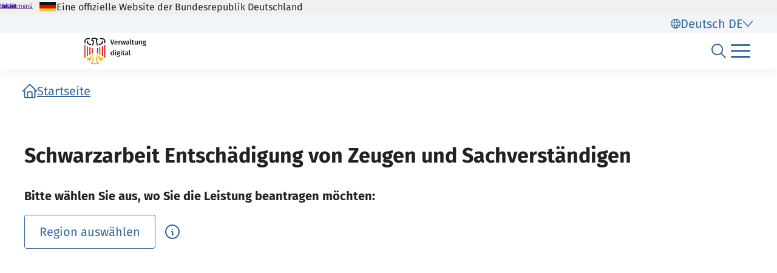

--- FILE ---
content_type: text/javascript;charset=UTF-8
request_url: https://verwaltung.bund.de/konto/scripts/konto-frontend/p-Bjlg3LHO.js
body_size: 7960
content:
const e="konto-frontend";const t={hydratedSelectorName:"hydrated",lazyLoad:true,updatable:true,watchCallback:false};var n=Object.defineProperty;var r=(e,t)=>{for(var r in t)n(e,r,{get:t[r],enumerable:true})};var i=e=>{if(e.__stencil__getHostRef){return e.__stencil__getHostRef()}return void 0};var s=(e,t)=>{e.__stencil__getHostRef=()=>t;t.t=e};var o=(e,t)=>{const n={i:0,$hostElement$:e,o:t,l:new Map};{n.u=new Promise((e=>n.v=e));e["s-p"]=[];e["s-rc"]=[]}const r=n;e.__stencil__getHostRef=()=>r;return r};var l=(e,t)=>t in e;var a=(e,t)=>(0,console.error)(e,t);var f=new Map;var c=(e,t,n)=>{const r=e.h.replace(/-/g,"_");const i=e.p;if(!i){return void 0}const s=f.get(i);if(s){return s[r]}
/*!__STENCIL_STATIC_IMPORT_SWITCH__*/return import(`./${i}.entry.js${""}`).then((e=>{{f.set(i,e)}return e[r]}),(e=>{a(e,t.$hostElement$)}))};var u=new Map;var v="{visibility:hidden}.hydrated{visibility:inherit}";var d="slot-fb{display:contents}slot-fb[hidden]{display:none}";var h=typeof window!=="undefined"?window:{};var p={i:0,m:"",jmp:e=>e(),raf:e=>requestAnimationFrame(e),ael:(e,t,n,r)=>e.addEventListener(t,n,r),rel:(e,t,n,r)=>e.removeEventListener(t,n,r),ce:(e,t)=>new CustomEvent(e,t)};var m=(()=>{var e;let t=false;try{(e=h.document)==null?void 0:e.addEventListener("e",null,Object.defineProperty({},"passive",{get(){t=true}}))}catch(e){}return t})();var y=e=>Promise.resolve(e);var b=(()=>{try{new CSSStyleSheet;return typeof(new CSSStyleSheet).replaceSync==="function"}catch(e){}return false})();var w=b?(()=>!!h.document&&Object.getOwnPropertyDescriptor(h.document.adoptedStyleSheets,"length").writable)():false;var $=false;var g=[];var S=[];var j=(e,t)=>n=>{e.push(n);if(!$){$=true;if(t&&p.i&4){C(O)}else{p.raf(O)}}};var k=e=>{for(let t=0;t<e.length;t++){try{e[t](performance.now())}catch(e){a(e)}}e.length=0};var O=()=>{k(g);{k(S);if($=g.length>0){p.raf(O)}}};var C=e=>y().then(e);var E=j(S,true);var M=e=>{const t=new URL(e,p.m);return t.origin!==h.location.origin?t.href:t.pathname};var x=e=>{e=typeof e;return e==="object"||e==="function"};function N(e){var t,n,r;return(r=(n=(t=e.head)==null?void 0:t.querySelector('meta[name="csp-nonce"]'))==null?void 0:n.getAttribute("content"))!=null?r:void 0}var U=e=>e.replace(/[.*+?^${}()|[\]\\]/g,"\\$&");var P={};r(P,{err:()=>D,map:()=>L,ok:()=>R,unwrap:()=>W,unwrapErr:()=>A});var R=e=>({isOk:true,isErr:false,value:e});var D=e=>({isOk:false,isErr:true,value:e});function L(e,t){if(e.isOk){const n=t(e.value);if(n instanceof Promise){return n.then((e=>R(e)))}else{return R(n)}}if(e.isErr){const t=e.value;return D(t)}throw"should never get here"}var W=e=>{if(e.isOk){return e.value}else{throw e.value}};var A=e=>{if(e.isErr){return e.value}else{throw e.value}};function H(e){return void 0}var T;function z(e){var t;const n=this.attachShadow({mode:"open"});if(T===void 0)T=(t=H())!=null?t:null;if(T){if(w){n.adoptedStyleSheets.push(T)}else{n.adoptedStyleSheets=[...n.adoptedStyleSheets,T]}}}var F=(e,t="")=>{{return()=>{}}};var q=(e,t)=>{{return()=>{}}};var I=new WeakMap;var V=(e,t,n)=>{let r=u.get(e);if(b&&n){r=r||new CSSStyleSheet;if(typeof r==="string"){r=t}else{r.replaceSync(t)}}else{r=t}u.set(e,r)};var G=(e,t,n)=>{var r;const i=Y(t);const s=u.get(i);if(!h.document){return i}e=e.nodeType===11?e:h.document;if(s){if(typeof s==="string"){e=e.head||e;let n=I.get(e);let o;if(!n){I.set(e,n=new Set)}if(!n.has(i)){{o=h.document.createElement("style");o.innerHTML=s;const n=(r=p.$)!=null?r:N(h.document);if(n!=null){o.setAttribute("nonce",n)}if(!(t.i&1)){if(e.nodeName==="HEAD"){const t=e.querySelectorAll("link[rel=preconnect]");const n=t.length>0?t[t.length-1].nextSibling:e.querySelector("style");e.insertBefore(o,(n==null?void 0:n.parentNode)===e?n:null)}else if("host"in e){if(b){const t=new CSSStyleSheet;t.replaceSync(s);if(w){e.adoptedStyleSheets.unshift(t)}else{e.adoptedStyleSheets=[t,...e.adoptedStyleSheets]}}else{const t=e.querySelector("style");if(t){t.innerHTML=s+t.innerHTML}else{e.prepend(o)}}}else{e.append(o)}}if(t.i&1){e.insertBefore(o,null)}}if(t.i&4){o.innerHTML+=d}if(n){n.add(i)}}}else if(!e.adoptedStyleSheets.includes(s)){if(w){e.adoptedStyleSheets.push(s)}else{e.adoptedStyleSheets=[...e.adoptedStyleSheets,s]}}}return i};var J=e=>{const t=e.o;const n=e.$hostElement$;const r=t.i;const i=F("attachStyles",t.h);const s=G(n.shadowRoot?n.shadowRoot:n.getRootNode(),t);if(r&10){n["s-sc"]=s;n.classList.add(s+"-h")}i()};var Y=(e,t)=>"sc-"+e.h;var _=(e,t,...n)=>{let r=null;let i=null;let s=false;let o=false;const l=[];const a=t=>{for(let n=0;n<t.length;n++){r=t[n];if(Array.isArray(r)){a(r)}else if(r!=null&&typeof r!=="boolean"){if(s=typeof e!=="function"&&!x(r)){r=String(r)}if(s&&o){l[l.length-1].S+=r}else{l.push(s?B(null,r):r)}o=s}}};a(n);if(t){if(t.key){i=t.key}{const e=t.className||t.class;if(e){t.class=typeof e!=="object"?e:Object.keys(e).filter((t=>e[t])).join(" ")}}}const f=B(e,null);f.j=t;if(l.length>0){f.k=l}{f.O=i}return f};var B=(e,t)=>{const n={i:0,C:e,S:t,M:null,k:null};{n.j=null}{n.O=null}return n};var K={};var Q=e=>e&&e.C===K;var X=e=>{const t=U(e);return new RegExp(`(^|[^@]|@(?!supports\\s+selector\\s*\\([^{]*?${t}))(${t}\\b)`,"g")};X("::slotted");X(":host");X(":host-context");var Z=(e,t,n)=>{if(typeof e==="string"&&(t&16||t&8)&&(e.startsWith("{")&&e.endsWith("}")||e.startsWith("[")&&e.endsWith("]"))){try{return JSON.parse(e)}catch(e){}}if(e!=null&&!x(e)){if(t&4){{return e==="false"?false:e===""||!!e}}if(t&2){return typeof e==="string"?parseFloat(e):typeof e==="number"?e:NaN}if(t&1){return String(e)}return e}return e};var ee=e=>{var t;return(t=i(e))==null?void 0:t.$hostElement$};var te=(e,t,n)=>{const r=ee(e);return{emit:e=>ne(r,t,{bubbles:true,composed:true,cancelable:true,detail:e})}};var ne=(e,t,n)=>{const r=p.ce(t,n);e.dispatchEvent(r);return r};var re=(e,t,n,r,i,s,o)=>{if(n===r){return}let a=l(e,t);let f=t.toLowerCase();if(t==="class"){const t=e.classList;const i=se(n);let s=se(r);{t.remove(...i.filter((e=>e&&!s.includes(e))));t.add(...s.filter((e=>e&&!i.includes(e))))}}else if(t==="key");else if(t==="ref"){if(r){r(e)}}else if(!a&&t[0]==="o"&&t[1]==="n"){if(t[2]==="-"){t=t.slice(3)}else if(l(h,f)){t=f.slice(2)}else{t=f[2]+t.slice(3)}if(n||r){const i=t.endsWith(oe);t=t.replace(le,"");if(n){p.rel(e,t,n,i)}if(r){p.ael(e,t,r,i)}}}else{const o=x(r);if((a||o&&r!==null)&&true){try{if(!e.tagName.includes("-")){const i=r==null?"":r;if(t==="list"){a=false}else if(n==null||e[t]!=i){if(typeof e.__lookupSetter__(t)==="function"){e[t]=i}else{e.setAttribute(t,i)}}}else if(e[t]!==r){e[t]=r}}catch(e){}}if(r==null||r===false){if(r!==false||e.getAttribute(t)===""){{e.removeAttribute(t)}}}else if((!a||s&4||i)&&!o&&e.nodeType===1){r=r===true?"":r;{e.setAttribute(t,r)}}}};var ie=/\s/;var se=e=>{if(typeof e==="object"&&e&&"baseVal"in e){e=e.baseVal}if(!e||typeof e!=="string"){return[]}return e.split(ie)};var oe="Capture";var le=new RegExp(oe+"$");var ae=(e,t,n,r)=>{const i=t.M.nodeType===11&&t.M.host?t.M.host:t.M;const s=e&&e.j||{};const o=t.j||{};{for(const e of fe(Object.keys(s))){if(!(e in o)){re(i,e,s[e],void 0,n,t.i)}}}for(const e of fe(Object.keys(o))){re(i,e,s[e],o[e],n,t.i)}};function fe(e){return e.includes("ref")?[...e.filter((e=>e!=="ref")),"ref"]:e}var ce;var ue=false;var ve=(e,t,n)=>{const r=t.k[n];let i=0;let s;let o;if(r.S!==null){s=r.M=h.document.createTextNode(r.S)}else{if(!h.document){throw new Error("You are trying to render a Stencil component in an environment that doesn't support the DOM. Make sure to populate the [`window`](https://developer.mozilla.org/en-US/docs/Web/API/Window/window) object before rendering a component.")}s=r.M=h.document.createElement(r.C);{ae(null,r,ue)}if(r.k){for(i=0;i<r.k.length;++i){o=ve(e,r,i);if(o){s.appendChild(o)}}}}s["s-hn"]=ce;return s};var de=(e,t,n,r,i,s)=>{let o=e;let l;if(o.shadowRoot&&o.tagName===ce){o=o.shadowRoot}for(;i<=s;++i){if(r[i]){l=ve(null,n,i);if(l){r[i].M=l;we(o,l,t)}}}};var he=(e,t,n)=>{for(let r=t;r<=n;++r){const t=e[r];if(t){const e=t.M;be(t);if(e){e.remove()}}}};var pe=(e,t,n,r,i=false)=>{let s=0;let o=0;let l=0;let a=0;let f=t.length-1;let c=t[0];let u=t[f];let v=r.length-1;let d=r[0];let h=r[v];let p;let m;while(s<=f&&o<=v){if(c==null){c=t[++s]}else if(u==null){u=t[--f]}else if(d==null){d=r[++o]}else if(h==null){h=r[--v]}else if(me(c,d,i)){ye(c,d,i);c=t[++s];d=r[++o]}else if(me(u,h,i)){ye(u,h,i);u=t[--f];h=r[--v]}else if(me(c,h,i)){ye(c,h,i);we(e,c.M,u.M.nextSibling);c=t[++s];h=r[--v]}else if(me(u,d,i)){ye(u,d,i);we(e,u.M,c.M);u=t[--f];d=r[++o]}else{l=-1;{for(a=s;a<=f;++a){if(t[a]&&t[a].O!==null&&t[a].O===d.O){l=a;break}}}if(l>=0){m=t[l];if(m.C!==d.C){p=ve(t&&t[o],n,l)}else{ye(m,d,i);t[l]=void 0;p=m.M}d=r[++o]}else{p=ve(t&&t[o],n,o);d=r[++o]}if(p){{we(c.M.parentNode,p,c.M)}}}}if(s>f){de(e,r[v+1]==null?null:r[v+1].M,n,r,o,v)}else if(o>v){he(t,s,f)}};var me=(e,t,n=false)=>{if(e.C===t.C){if(!n){return e.O===t.O}if(n&&!e.O&&t.O){e.O=t.O}return true}return false};var ye=(e,n,r=false)=>{const i=n.M=e.M;const s=e.k;const o=n.k;const l=n.S;if(l===null){{ae(e,n,ue)}if(s!==null&&o!==null){pe(i,s,n,o,r)}else if(o!==null){if(e.S!==null){i.textContent=""}de(i,null,n,o,0,o.length-1)}else if(!r&&t.updatable&&s!==null){he(s,0,s.length-1)}else;}else if(e.S!==l){i.data=l}};var be=e=>{{e.j&&e.j.ref&&e.j.ref(null);e.k&&e.k.map(be)}};var we=(e,t,n)=>{{return e==null?void 0:e.insertBefore(t,n)}};var $e=(e,t,n=false)=>{const r=e.$hostElement$;const i=e.o;const s=e.N||B(null,null);const o=Q(t);const l=o?t:_(null,null,t);ce=r.tagName;if(i.U){l.j=l.j||{};i.U.map((([e,t])=>l.j[t]=r[e]))}if(n&&l.j){for(const e of Object.keys(l.j)){if(r.hasAttribute(e)&&!["key","ref","style","class"].includes(e)){l.j[e]=r[e]}}}l.C=null;l.i|=4;e.N=l;l.M=s.M=r.shadowRoot||r;ye(s,l,n)};var ge=(e,t)=>{if(t&&!e.P&&t["s-p"]){const n=t["s-p"].push(new Promise((r=>e.P=()=>{t["s-p"].splice(n-1,1);r()})))}};var Se=(e,t)=>{{e.i|=16}if(e.i&4){e.i|=512;return}ge(e,e.R);const n=()=>je(e,t);if(t){queueMicrotask((()=>{n()}));return}return E(n)};var je=(e,t)=>{const n=e.$hostElement$;const r=F("scheduleUpdate",e.o.h);const i=e.t;if(!i){throw new Error(`Can't render component <${n.tagName.toLowerCase()} /> with invalid Stencil runtime! Make sure this imported component is compiled with a \`externalRuntime: true\` flag. For more information, please refer to https://stenciljs.com/docs/custom-elements#externalruntime`)}let s;if(t){{e.i|=256;if(e.D){e.D.map((([e,t])=>Ne(i,e,t,n)));e.D=void 0}}s=Ne(i,"componentWillLoad",void 0,n)}else{s=Ne(i,"componentWillUpdate",void 0,n)}s=ke(s,(()=>Ne(i,"componentWillRender",void 0,n)));r();return ke(s,(()=>Ce(e,i,t)))};var ke=(e,t)=>Oe(e)?e.then(t).catch((e=>{console.error(e);t()})):t();var Oe=e=>e instanceof Promise||e&&e.then&&typeof e.then==="function";var Ce=async(e,t,n)=>{var r;const i=e.$hostElement$;const s=F("update",e.o.h);const o=i["s-rc"];if(n){J(e)}const l=F("render",e.o.h);{Ee(e,t,i,n)}if(o){o.map((e=>e()));i["s-rc"]=void 0}l();s();{const t=(r=i["s-p"])!=null?r:[];const n=()=>Me(e);if(t.length===0){n()}else{Promise.all(t).then(n);e.i|=4;t.length=0}}};var Ee=(e,t,n,r)=>{try{t=t.render();{e.i&=-17}{e.i|=2}{{{$e(e,t,r)}}}}catch(t){a(t,e.$hostElement$)}return null};var Me=e=>{const t=e.o.h;const n=e.$hostElement$;const r=F("postUpdate",t);const i=e.t;const s=e.R;Ne(i,"componentDidRender",void 0,n);if(!(e.i&64)){e.i|=64;{Ue(n)}Ne(i,"componentDidLoad",void 0,n);r();{e.v(n);if(!s){xe()}}}else{Ne(i,"componentDidUpdate",void 0,n);r()}{if(e.P){e.P();e.P=void 0}if(e.i&512){C((()=>Se(e,false)))}e.i&=-517}};var xe=t=>{C((()=>ne(h,"appload",{detail:{namespace:e}})))};var Ne=(e,t,n,r)=>{if(e&&e[t]){try{return e[t](n)}catch(e){a(e,r)}}return void 0};var Ue=e=>{var n;return e.classList.add((n=t.hydratedSelectorName)!=null?n:"hydrated")};var Pe=(e,t)=>i(e).l.get(t);var Re=(e,t,n,r)=>{const s=i(e);if(!s){return}if(!s){throw new Error(`Couldn't find host element for "${r.h}" as it is unknown to this Stencil runtime. This usually happens when integrating a 3rd party Stencil component with another Stencil component or application. Please reach out to the maintainers of the 3rd party Stencil component or report this on the Stencil Discord server (https://chat.stenciljs.com) or comment on this similar [GitHub issue](https://github.com/stenciljs/core/issues/5457).`)}const o=s.l.get(t);const l=s.i;const a=s.t;n=Z(n,r.L[t][0]);const f=Number.isNaN(o)&&Number.isNaN(n);const c=n!==o&&!f;if((!(l&8)||o===void 0)&&c){s.l.set(t,n);if(a){if((l&(2|16))===2){if(a.componentShouldUpdate){if(a.componentShouldUpdate(n,o,t)===false){return}}Se(s,false)}}}};var De=(e,n,r)=>{var s,o;const l=e.prototype;if(n.L||t.watchCallback){const a=Object.entries((s=n.L)!=null?s:{});a.map((([e,[t]])=>{if(t&31||r&2&&t&32){const{get:s,set:o}=Object.getOwnPropertyDescriptor(l,e)||{};if(s)n.L[e][0]|=2048;if(o)n.L[e][0]|=4096;if(r&1||!s){Object.defineProperty(l,e,{get(){{if((n.L[e][0]&2048)===0){return Pe(this,e)}const t=i(this);const r=t?t.t:l;if(!r)return;return r[e]}},configurable:true,enumerable:true})}Object.defineProperty(l,e,{set(s){const l=i(this);if(!l){return}if(o){const r=t&32?this[e]:l.$hostElement$[e];if(typeof r==="undefined"&&l.l.get(e)){s=l.l.get(e)}else if(!l.l.get(e)&&r){l.l.set(e,r)}o.apply(this,[Z(s,t)]);s=t&32?this[e]:l.$hostElement$[e];Re(this,e,s,n);return}{if((r&1)===0||(n.L[e][0]&4096)===0){Re(this,e,s,n);if(r&1&&!l.t){l.u.then((()=>{if(n.L[e][0]&4096&&l.t[e]!==l.l.get(e)){l.t[e]=s}}))}return}const i=()=>{const r=l.t[e];if(!l.l.get(e)&&r){l.l.set(e,r)}l.t[e]=Z(s,t);Re(this,e,l.t[e],n)};if(l.t){i()}else{l.u.then((()=>i()))}}}})}}));if(r&1){const r=new Map;l.attributeChangedCallback=function(e,s,o){p.jmp((()=>{var a;const f=r.get(e);if(this.hasOwnProperty(f)&&t.lazyLoad){o=this[f];delete this[f]}else if(l.hasOwnProperty(f)&&typeof this[f]==="number"&&this[f]==o){return}else if(f==null){const t=i(this);const r=t==null?void 0:t.i;if(t&&r&&!(r&8)&&r&128&&o!==s){const r=t.t;const i=(a=n.W)==null?void 0:a[e];i==null?void 0:i.forEach((t=>{if(r[t]!=null){r[t].call(r,o,s,e)}}))}return}const c=Object.getOwnPropertyDescriptor(l,f);o=o===null&&typeof this[f]==="boolean"?false:o;if(o!==this[f]&&(!c.get||!!c.set)){this[f]=o}}))};e.observedAttributes=Array.from(new Set([...Object.keys((o=n.W)!=null?o:{}),...a.filter((([e,t])=>t[0]&31)).map((([e,t])=>{var i;const s=t[1]||e;r.set(s,e);if(t[0]&512){(i=n.U)==null?void 0:i.push([e,s])}return s}))]))}}return e};var Le=async(e,t,n,r)=>{let i;if((t.i&32)===0){t.i|=32;const r=n.p;if(r){const r=c(n,t);if(r&&"then"in r){const e=q();i=await r;e()}else{i=r}if(!i){throw new Error(`Constructor for "${n.h}#${t.A}" was not found`)}if(!i.isProxied){De(i,n,2);i.isProxied=true}const s=F("createInstance",n.h);{t.i|=8}try{new i(t)}catch(t){a(t,e)}{t.i&=-9}s();We(t.t,e)}else{i=e.constructor;const n=e.localName;customElements.whenDefined(n).then((()=>t.i|=128))}if(i&&i.style){let e;if(typeof i.style==="string"){e=i.style}const t=Y(n);if(!u.has(t)){const r=F("registerStyles",n.h);V(t,e,!!(n.i&1));r()}}}const s=t.R;const o=()=>Se(t,true);if(s&&s["s-rc"]){s["s-rc"].push(o)}else{o()}};var We=(e,t)=>{{Ne(e,"connectedCallback",void 0,t)}};var Ae=e=>{if((p.i&1)===0){const t=i(e);if(!t){return}const n=t.o;const r=F("connectedCallback",n.h);if(!(t.i&1)){t.i|=1;{let n=e;while(n=n.parentNode||n.host){if(n["s-p"]){ge(t,t.R=n);break}}}if(n.L){Object.entries(n.L).map((([t,[n]])=>{if(n&31&&e.hasOwnProperty(t)){const n=e[t];delete e[t];e[t]=n}}))}{Le(e,t,n)}}else{Fe(e,t,n.H);if(t==null?void 0:t.t){We(t.t,e)}else if(t==null?void 0:t.u){t.u.then((()=>We(t.t,e)))}}r()}};var He=(e,t)=>{{Ne(e,"disconnectedCallback",void 0,t||e)}};var Te=async e=>{if((p.i&1)===0){const t=i(e);{if(t==null?void 0:t.T){t.T.map((e=>e()));t.T=void 0}}if(t==null?void 0:t.t){He(t.t,e)}else if(t==null?void 0:t.u){t.u.then((()=>He(t.t,e)))}}if(I.has(e)){I.delete(e)}if(e.shadowRoot&&I.has(e.shadowRoot)){I.delete(e.shadowRoot)}};var ze=(e,t={})=>{var n;if(!h.document){console.warn("Stencil: No document found. Skipping bootstrapping lazy components.");return}const r=F();const s=[];const l=t.exclude||[];const a=h.customElements;const f=h.document.head;const c=f.querySelector("meta[charset]");const u=h.document.createElement("style");const m=[];let y;let b=true;Object.assign(p,t);p.m=new URL(t.resourcesUrl||"./",h.document.baseURI).href;let w=false;e.map((e=>{e[1].map((t=>{const n={i:t[0],h:t[1],L:t[2],H:t[3]};if(n.i&4){w=true}{n.L=t[2]}{n.H=t[3]}{n.U=[]}const r=n.h;const f=class extends HTMLElement{constructor(e){super(e);this.hasRegisteredEventListeners=false;e=this;o(e,n);if(n.i&1){{if(!e.shadowRoot){z.call(e,n)}else{if(e.shadowRoot.mode!=="open"){throw new Error(`Unable to re-use existing shadow root for ${n.h}! Mode is set to ${e.shadowRoot.mode} but Stencil only supports open shadow roots.`)}}}}}connectedCallback(){const e=i(this);if(!e){return}if(!this.hasRegisteredEventListeners){this.hasRegisteredEventListeners=true;Fe(this,e,n.H)}if(y){clearTimeout(y);y=null}if(b){m.push(this)}else{p.jmp((()=>Ae(this)))}}disconnectedCallback(){p.jmp((()=>Te(this)));p.raf((()=>{var e;const t=i(this);if(!t){return}const n=m.findIndex((e=>e===this));if(n>-1){m.splice(n,1)}if(((e=t==null?void 0:t.N)==null?void 0:e.M)instanceof Node&&!t.N.M.isConnected){delete t.N.M}}))}componentOnReady(){var e;return(e=i(this))==null?void 0:e.u}};n.p=e[0];if(!l.includes(r)&&!a.get(r)){s.push(r);a.define(r,De(f,n,1))}}))}));if(s.length>0){if(w){u.textContent+=d}{u.textContent+=s.sort()+v}if(u.innerHTML.length){u.setAttribute("data-styles","");const e=(n=p.$)!=null?n:N(h.document);if(e!=null){u.setAttribute("nonce",e)}f.insertBefore(u,c?c.nextSibling:f.firstChild)}}b=false;if(m.length){m.map((e=>e.connectedCallback()))}else{{p.jmp((()=>y=setTimeout(xe,30)))}}r()};var Fe=(e,t,n,r)=>{if(n&&h.document){n.map((([n,r,i])=>{const s=e;const o=qe(t,i);const l=Ie(n);p.ael(s,r,o,l);(t.T=t.T||[]).push((()=>p.rel(s,r,o,l)))}))}};var qe=(e,t)=>n=>{var r;try{{if(e.i&256){(r=e.t)==null?void 0:r[t](n)}else{(e.D=e.D||[]).push([t,n])}}}catch(t){a(t,e.$hostElement$)}};var Ie=e=>m?{passive:(e&1)!==0,capture:(e&2)!==0}:(e&2)!==0;var Ve=e=>p.$=e;export{K as H,ee as a,ze as b,te as c,M as g,_ as h,y as p,s as r,Ve as s};
//# sourceMappingURL=p-Bjlg3LHO.js.map